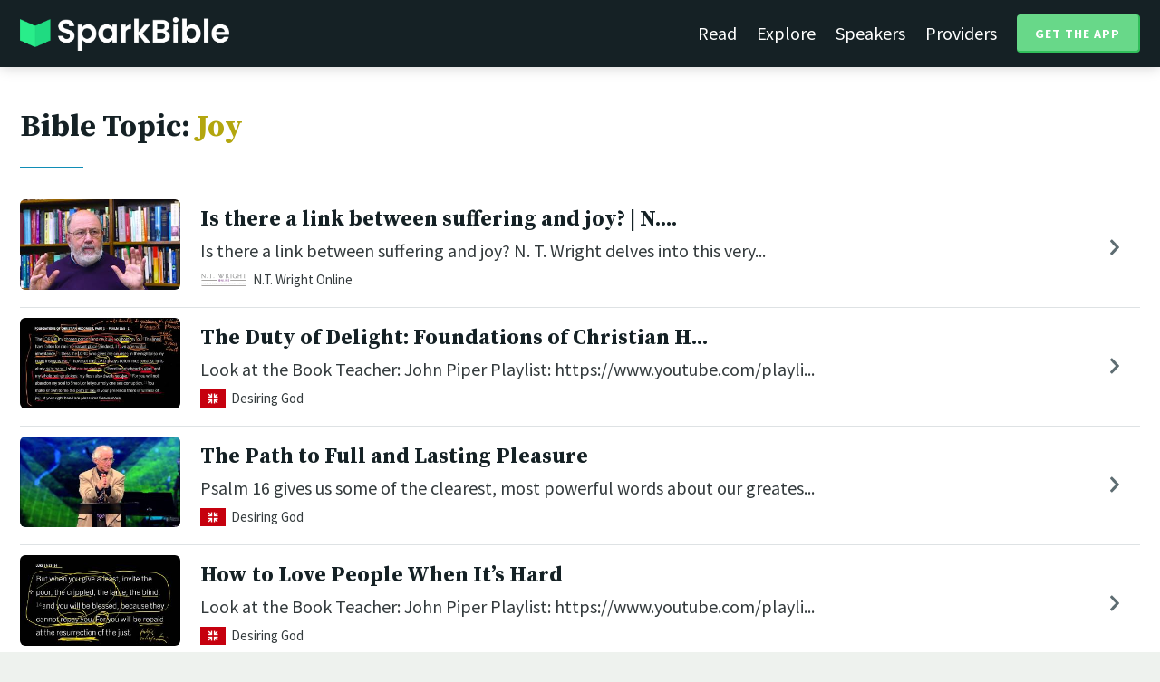

--- FILE ---
content_type: text/javascript
request_url: https://sparkbible.com/assets/stimulus.min-900648768bd96f3faeba359cf33c1bd01ca424ca4d2d05f36a5d8345112ae93c.js
body_size: 11040
content:



class e{constructor(e,t,r){this.eventTarget=e,this.eventName=t,this.eventOptions=r,this.unorderedBindings=new Set}connect(){this.eventTarget.addEventListener(this.eventName,this,this.eventOptions)}disconnect(){this.eventTarget.removeEventListener(this.eventName,this,this.eventOptions)}bindingConnected(e){this.unorderedBindings.add(e)}bindingDisconnected(e){this.unorderedBindings.delete(e)}handleEvent(e){const t=function(e){if("immediatePropagationStopped"in e)return e;{const{stopImmediatePropagation:t}=e;return Object.assign(e,{immediatePropagationStopped:!1,stopImmediatePropagation(){this.immediatePropagationStopped=!0,t.call(this)}})}}(e);for(const e of this.bindings){if(t.immediatePropagationStopped)break;e.handleEvent(t)}}get bindings(){return Array.from(this.unorderedBindings).sort(((e,t)=>{const r=e.index,s=t.index;return r<s?-1:r>s?1:0}))}}class t{constructor(e){this.application=e,this.eventListenerMaps=new Map,this.started=!1}start(){this.started||(this.started=!0,this.eventListeners.forEach((e=>e.connect())))}stop(){this.started&&(this.started=!1,this.eventListeners.forEach((e=>e.disconnect())))}get eventListeners(){return Array.from(this.eventListenerMaps.values()).reduce(((e,t)=>e.concat(Array.from(t.values()))),[])}bindingConnected(e){this.fetchEventListenerForBinding(e).bindingConnected(e)}bindingDisconnected(e){this.fetchEventListenerForBinding(e).bindingDisconnected(e)}handleError(e,t,r={}){this.application.handleError(e,`Error ${t}`,r)}fetchEventListenerForBinding(e){const{eventTarget:t,eventName:r,eventOptions:s}=e;return this.fetchEventListener(t,r,s)}fetchEventListener(e,t,r){const s=this.fetchEventListenerMapForEventTarget(e),n=this.cacheKey(t,r);let i=s.get(n);return i||(i=this.createEventListener(e,t,r),s.set(n,i)),i}createEventListener(t,r,s){const n=new e(t,r,s);return this.started&&n.connect(),n}fetchEventListenerMapForEventTarget(e){let t=this.eventListenerMaps.get(e);return t||(t=new Map,this.eventListenerMaps.set(e,t)),t}cacheKey(e,t){const r=[e];return Object.keys(t).sort().forEach((e=>{r.push(`${t[e]?"":"!"}${e}`)})),r.join(":")}}const r=/^((.+?)(@(window|document))?->)?(.+?)(#([^:]+?))(:(.+))?$/;function s(e){return"window"==e?window:"document"==e?document:void 0}function n(e){return e.replace(/(?:[_-])([a-z0-9])/g,((e,t)=>t.toUpperCase()))}function i(e){return e.charAt(0).toUpperCase()+e.slice(1)}function o(e){return e.replace(/([A-Z])/g,((e,t)=>`-${t.toLowerCase()}`))}const a={a:e=>"click",button:e=>"click",form:e=>"submit",details:e=>"toggle",input:e=>"submit"==e.getAttribute("type")?"click":"input",select:e=>"change",textarea:e=>"input"};function c(e){throw new Error(e)}function h(e){try{return JSON.parse(e)}catch(t){return e}}class l{constructor(e,t){this.context=e,this.action=t}get index(){return this.action.index}get eventTarget(){return this.action.eventTarget}get eventOptions(){return this.action.eventOptions}get identifier(){return this.context.identifier}handleEvent(e){this.willBeInvokedByEvent(e)&&this.invokeWithEvent(e)}get eventName(){return this.action.eventName}get method(){const e=this.controller[this.methodName];if("function"==typeof e)return e;throw new Error(`Action "${this.action}" references undefined method "${this.methodName}"`)}invokeWithEvent(e){const{target:t,currentTarget:r}=e;try{const{params:s}=this.action,n=Object.assign(e,{params:s});this.method.call(this.controller,n),this.context.logDebugActivity(this.methodName,{event:e,target:t,currentTarget:r,action:this.methodName})}catch(t){const{identifier:r,controller:s,element:n,index:i}=this,o={identifier:r,controller:s,element:n,index:i,event:e};this.context.handleError(t,`invoking action "${this.action}"`,o)}}willBeInvokedByEvent(e){const t=e.target;return this.element===t||(t instanceof Element&&this.element.contains(t)?this.scope.containsElement(t):this.scope.containsElement(this.action.element))}get controller(){return this.context.controller}get methodName(){return this.action.methodName}get element(){return this.scope.element}get scope(){return this.context.scope}}class u{constructor(e,t){this.mutationObserverInit={attributes:!0,childList:!0,subtree:!0},this.element=e,this.started=!1,this.delegate=t,this.elements=new Set,this.mutationObserver=new MutationObserver((e=>this.processMutations(e)))}start(){this.started||(this.started=!0,this.mutationObserver.observe(this.element,this.mutationObserverInit),this.refresh())}pause(e){this.started&&(this.mutationObserver.disconnect(),this.started=!1),e(),this.started||(this.mutationObserver.observe(this.element,this.mutationObserverInit),this.started=!0)}stop(){this.started&&(this.mutationObserver.takeRecords(),this.mutationObserver.disconnect(),this.started=!1)}refresh(){if(this.started){const e=new Set(this.matchElementsInTree());for(const t of Array.from(this.elements))e.has(t)||this.removeElement(t);for(const t of Array.from(e))this.addElement(t)}}processMutations(e){if(this.started)for(const t of e)this.processMutation(t)}processMutation(e){"attributes"==e.type?this.processAttributeChange(e.target,e.attributeName):"childList"==e.type&&(this.processRemovedNodes(e.removedNodes),this.processAddedNodes(e.addedNodes))}processAttributeChange(e,t){const r=e;this.elements.has(r)?this.delegate.elementAttributeChanged&&this.matchElement(r)?this.delegate.elementAttributeChanged(r,t):this.removeElement(r):this.matchElement(r)&&this.addElement(r)}processRemovedNodes(e){for(const t of Array.from(e)){const e=this.elementFromNode(t);e&&this.processTree(e,this.removeElement)}}processAddedNodes(e){for(const t of Array.from(e)){const e=this.elementFromNode(t);e&&this.elementIsActive(e)&&this.processTree(e,this.addElement)}}matchElement(e){return this.delegate.matchElement(e)}matchElementsInTree(e=this.element){return this.delegate.matchElementsInTree(e)}processTree(e,t){for(const r of this.matchElementsInTree(e))t.call(this,r)}elementFromNode(e){if(e.nodeType==Node.ELEMENT_NODE)return e}elementIsActive(e){return e.isConnected==this.element.isConnected&&this.element.contains(e)}addElement(e){this.elements.has(e)||this.elementIsActive(e)&&(this.elements.add(e),this.delegate.elementMatched&&this.delegate.elementMatched(e))}removeElement(e){this.elements.has(e)&&(this.elements.delete(e),this.delegate.elementUnmatched&&this.delegate.elementUnmatched(e))}}class d{constructor(e,t,r){this.attributeName=t,this.delegate=r,this.elementObserver=new u(e,this)}get element(){return this.elementObserver.element}get selector(){return`[${this.attributeName}]`}start(){this.elementObserver.start()}pause(e){this.elementObserver.pause(e)}stop(){this.elementObserver.stop()}refresh(){this.elementObserver.refresh()}get started(){return this.elementObserver.started}matchElement(e){return e.hasAttribute(this.attributeName)}matchElementsInTree(e){const t=this.matchElement(e)?[e]:[],r=Array.from(e.querySelectorAll(this.selector));return t.concat(r)}elementMatched(e){this.delegate.elementMatchedAttribute&&this.delegate.elementMatchedAttribute(e,this.attributeName)}elementUnmatched(e){this.delegate.elementUnmatchedAttribute&&this.delegate.elementUnmatchedAttribute(e,this.attributeName)}elementAttributeChanged(e,t){this.delegate.elementAttributeValueChanged&&this.attributeName==t&&this.delegate.elementAttributeValueChanged(e,t)}}class g{constructor(e,t){this.element=e,this.delegate=t,this.started=!1,this.stringMap=new Map,this.mutationObserver=new MutationObserver((e=>this.processMutations(e)))}start(){this.started||(this.started=!0,this.mutationObserver.observe(this.element,{attributes:!0,attributeOldValue:!0}),this.refresh())}stop(){this.started&&(this.mutationObserver.takeRecords(),this.mutationObserver.disconnect(),this.started=!1)}refresh(){if(this.started)for(const e of this.knownAttributeNames)this.refreshAttribute(e,null)}processMutations(e){if(this.started)for(const t of e)this.processMutation(t)}processMutation(e){const t=e.attributeName;t&&this.refreshAttribute(t,e.oldValue)}refreshAttribute(e,t){const r=this.delegate.getStringMapKeyForAttribute(e);if(null!=r){this.stringMap.has(e)||this.stringMapKeyAdded(r,e);const s=this.element.getAttribute(e);if(this.stringMap.get(e)!=s&&this.stringMapValueChanged(s,r,t),null==s){const t=this.stringMap.get(e);this.stringMap.delete(e),t&&this.stringMapKeyRemoved(r,e,t)}else this.stringMap.set(e,s)}}stringMapKeyAdded(e,t){this.delegate.stringMapKeyAdded&&this.delegate.stringMapKeyAdded(e,t)}stringMapValueChanged(e,t,r){this.delegate.stringMapValueChanged&&this.delegate.stringMapValueChanged(e,t,r)}stringMapKeyRemoved(e,t,r){this.delegate.stringMapKeyRemoved&&this.delegate.stringMapKeyRemoved(e,t,r)}get knownAttributeNames(){return Array.from(new Set(this.currentAttributeNames.concat(this.recordedAttributeNames)))}get currentAttributeNames(){return Array.from(this.element.attributes).map((e=>e.name))}get recordedAttributeNames(){return Array.from(this.stringMap.keys())}}function m(e,t,r){f(e,t).add(r)}function p(e,t,r){f(e,t).delete(r),b(e,t)}function f(e,t){let r=e.get(t);return r||(r=new Set,e.set(t,r)),r}function b(e,t){const r=e.get(t);null!=r&&0==r.size&&e.delete(t)}class v{constructor(){this.valuesByKey=new Map}get keys(){return Array.from(this.valuesByKey.keys())}get values(){return Array.from(this.valuesByKey.values()).reduce(((e,t)=>e.concat(Array.from(t))),[])}get size(){return Array.from(this.valuesByKey.values()).reduce(((e,t)=>e+t.size),0)}add(e,t){m(this.valuesByKey,e,t)}delete(e,t){p(this.valuesByKey,e,t)}has(e,t){const r=this.valuesByKey.get(e);return null!=r&&r.has(t)}hasKey(e){return this.valuesByKey.has(e)}hasValue(e){return Array.from(this.valuesByKey.values()).some((t=>t.has(e)))}getValuesForKey(e){const t=this.valuesByKey.get(e);return t?Array.from(t):[]}getKeysForValue(e){return Array.from(this.valuesByKey).filter((([t,r])=>r.has(e))).map((([e,t])=>e))}}class y extends v{constructor(){super(),this.keysByValue=new Map}get values(){return Array.from(this.keysByValue.keys())}add(e,t){super.add(e,t),m(this.keysByValue,t,e)}delete(e,t){super.delete(e,t),p(this.keysByValue,t,e)}hasValue(e){return this.keysByValue.has(e)}getKeysForValue(e){const t=this.keysByValue.get(e);return t?Array.from(t):[]}}class A{constructor(e,t,r){this.attributeObserver=new d(e,t,this),this.delegate=r,this.tokensByElement=new v}get started(){return this.attributeObserver.started}start(){this.attributeObserver.start()}pause(e){this.attributeObserver.pause(e)}stop(){this.attributeObserver.stop()}refresh(){this.attributeObserver.refresh()}get element(){return this.attributeObserver.element}get attributeName(){return this.attributeObserver.attributeName}elementMatchedAttribute(e){this.tokensMatched(this.readTokensForElement(e))}elementAttributeValueChanged(e){const[t,r]=this.refreshTokensForElement(e);this.tokensUnmatched(t),this.tokensMatched(r)}elementUnmatchedAttribute(e){this.tokensUnmatched(this.tokensByElement.getValuesForKey(e))}tokensMatched(e){e.forEach((e=>this.tokenMatched(e)))}tokensUnmatched(e){e.forEach((e=>this.tokenUnmatched(e)))}tokenMatched(e){this.delegate.tokenMatched(e),this.tokensByElement.add(e.element,e)}tokenUnmatched(e){this.delegate.tokenUnmatched(e),this.tokensByElement.delete(e.element,e)}refreshTokensForElement(e){const t=this.tokensByElement.getValuesForKey(e),r=this.readTokensForElement(e),s=function(e,t){const r=Math.max(e.length,t.length);return Array.from({length:r},((r,s)=>[e[s],t[s]]))}(t,r).findIndex((([e,t])=>{return s=t,!((r=e)&&s&&r.index==s.index&&r.content==s.content);var r,s}));return-1==s?[[],[]]:[t.slice(s),r.slice(s)]}readTokensForElement(e){const t=this.attributeName;return function(e,t,r){return e.trim().split(/\s+/).filter((e=>e.length)).map(((e,s)=>({element:t,attributeName:r,content:e,index:s})))}(e.getAttribute(t)||"",e,t)}}class E{constructor(e,t,r){this.tokenListObserver=new A(e,t,this),this.delegate=r,this.parseResultsByToken=new WeakMap,this.valuesByTokenByElement=new WeakMap}get started(){return this.tokenListObserver.started}start(){this.tokenListObserver.start()}stop(){this.tokenListObserver.stop()}refresh(){this.tokenListObserver.refresh()}get element(){return this.tokenListObserver.element}get attributeName(){return this.tokenListObserver.attributeName}tokenMatched(e){const{element:t}=e,{value:r}=this.fetchParseResultForToken(e);r&&(this.fetchValuesByTokenForElement(t).set(e,r),this.delegate.elementMatchedValue(t,r))}tokenUnmatched(e){const{element:t}=e,{value:r}=this.fetchParseResultForToken(e);r&&(this.fetchValuesByTokenForElement(t).delete(e),this.delegate.elementUnmatchedValue(t,r))}fetchParseResultForToken(e){let t=this.parseResultsByToken.get(e);return t||(t=this.parseToken(e),this.parseResultsByToken.set(e,t)),t}fetchValuesByTokenForElement(e){let t=this.valuesByTokenByElement.get(e);return t||(t=new Map,this.valuesByTokenByElement.set(e,t)),t}parseToken(e){try{return{value:this.delegate.parseValueForToken(e)}}catch(e){return{error:e}}}}class O{constructor(e,t){this.context=e,this.delegate=t,this.bindingsByAction=new Map}start(){this.valueListObserver||(this.valueListObserver=new E(this.element,this.actionAttribute,this),this.valueListObserver.start())}stop(){this.valueListObserver&&(this.valueListObserver.stop(),delete this.valueListObserver,this.disconnectAllActions())}get element(){return this.context.element}get identifier(){return this.context.identifier}get actionAttribute(){return this.schema.actionAttribute}get schema(){return this.context.schema}get bindings(){return Array.from(this.bindingsByAction.values())}connectAction(e){const t=new l(this.context,e);this.bindingsByAction.set(e,t),this.delegate.bindingConnected(t)}disconnectAction(e){const t=this.bindingsByAction.get(e);t&&(this.bindingsByAction.delete(e),this.delegate.bindingDisconnected(t))}disconnectAllActions(){this.bindings.forEach((e=>this.delegate.bindingDisconnected(e))),this.bindingsByAction.clear()}parseValueForToken(e){const t=class{constructor(e,t,r){this.element=e,this.index=t,this.eventTarget=r.eventTarget||e,this.eventName=r.eventName||function(e){const t=e.tagName.toLowerCase();if(t in a)return a[t](e)}(e)||c("missing event name"),this.eventOptions=r.eventOptions||{},this.identifier=r.identifier||c("missing identifier"),this.methodName=r.methodName||c("missing method name")}static forToken(e){return new this(e.element,e.index,function(e){const t=e.trim().match(r)||[];return{eventTarget:s(t[4]),eventName:t[2],eventOptions:t[9]?(n=t[9],n.split(":").reduce(((e,t)=>Object.assign(e,{[t.replace(/^!/,"")]:!/^!/.test(t)})),{})):{},identifier:t[5],methodName:t[7]};var n}(e.content))}toString(){const e=this.eventTargetName?`@${this.eventTargetName}`:"";return`${this.eventName}${e}->${this.identifier}#${this.methodName}`}get params(){return this.eventTarget instanceof Element?this.getParamsFromEventTargetAttributes(this.eventTarget):{}}getParamsFromEventTargetAttributes(e){const t={},r=new RegExp(`^data-${this.identifier}-(.+)-param$`);return Array.from(e.attributes).forEach((({name:e,value:s})=>{const i=e.match(r),o=i&&i[1];o&&Object.assign(t,{[n(o)]:h(s)})})),t}get eventTargetName(){return(e=this.eventTarget)==window?"window":e==document?"document":void 0;var e}}.forToken(e);if(t.identifier==this.identifier)return t}elementMatchedValue(e,t){this.connectAction(t)}elementUnmatchedValue(e,t){this.disconnectAction(t)}}class w{constructor(e,t){this.context=e,this.receiver=t,this.stringMapObserver=new g(this.element,this),this.valueDescriptorMap=this.controller.valueDescriptorMap,this.invokeChangedCallbacksForDefaultValues()}start(){this.stringMapObserver.start()}stop(){this.stringMapObserver.stop()}get element(){return this.context.element}get controller(){return this.context.controller}getStringMapKeyForAttribute(e){if(e in this.valueDescriptorMap)return this.valueDescriptorMap[e].name}stringMapKeyAdded(e,t){const r=this.valueDescriptorMap[t];this.hasValue(e)||this.invokeChangedCallback(e,r.writer(this.receiver[e]),r.writer(r.defaultValue))}stringMapValueChanged(e,t,r){const s=this.valueDescriptorNameMap[t];null!==e&&(null===r&&(r=s.writer(s.defaultValue)),this.invokeChangedCallback(t,e,r))}stringMapKeyRemoved(e,t,r){const s=this.valueDescriptorNameMap[e];this.hasValue(e)?this.invokeChangedCallback(e,s.writer(this.receiver[e]),r):this.invokeChangedCallback(e,s.writer(s.defaultValue),r)}invokeChangedCallbacksForDefaultValues(){for(const{key:e,name:t,defaultValue:r,writer:s}of this.valueDescriptors)null==r||this.controller.data.has(e)||this.invokeChangedCallback(t,s(r),void 0)}invokeChangedCallback(e,t,r){const s=`${e}Changed`,n=this.receiver[s];if("function"==typeof n){const s=this.valueDescriptorNameMap[e],i=s.reader(t);let o=r;r&&(o=s.reader(r)),n.call(this.receiver,i,o)}}get valueDescriptors(){const{valueDescriptorMap:e}=this;return Object.keys(e).map((t=>e[t]))}get valueDescriptorNameMap(){const e={};return Object.keys(this.valueDescriptorMap).forEach((t=>{const r=this.valueDescriptorMap[t];e[r.name]=r})),e}hasValue(e){const t=`has${i(this.valueDescriptorNameMap[e].name)}`;return this.receiver[t]}}class k{constructor(e,t){this.context=e,this.delegate=t,this.targetsByName=new v}start(){this.tokenListObserver||(this.tokenListObserver=new A(this.element,this.attributeName,this),this.tokenListObserver.start())}stop(){this.tokenListObserver&&(this.disconnectAllTargets(),this.tokenListObserver.stop(),delete this.tokenListObserver)}tokenMatched({element:e,content:t}){this.scope.containsElement(e)&&this.connectTarget(e,t)}tokenUnmatched({element:e,content:t}){this.disconnectTarget(e,t)}connectTarget(e,t){var r;this.targetsByName.has(t,e)||(this.targetsByName.add(t,e),null===(r=this.tokenListObserver)||void 0===r||r.pause((()=>this.delegate.targetConnected(e,t))))}disconnectTarget(e,t){var r;this.targetsByName.has(t,e)&&(this.targetsByName.delete(t,e),null===(r=this.tokenListObserver)||void 0===r||r.pause((()=>this.delegate.targetDisconnected(e,t))))}disconnectAllTargets(){for(const e of this.targetsByName.keys)for(const t of this.targetsByName.getValuesForKey(e))this.disconnectTarget(t,e)}get attributeName(){return`data-${this.context.identifier}-target`}get element(){return this.context.element}get scope(){return this.context.scope}}class M{constructor(e,t){this.logDebugActivity=(e,t={})=>{const{identifier:r,controller:s,element:n}=this;t=Object.assign({identifier:r,controller:s,element:n},t),this.application.logDebugActivity(this.identifier,e,t)},this.module=e,this.scope=t,this.controller=new e.controllerConstructor(this),this.bindingObserver=new O(this,this.dispatcher),this.valueObserver=new w(this,this.controller),this.targetObserver=new k(this,this);try{this.controller.initialize(),this.logDebugActivity("initialize")}catch(e){this.handleError(e,"initializing controller")}}connect(){this.bindingObserver.start(),this.valueObserver.start(),this.targetObserver.start();try{this.controller.connect(),this.logDebugActivity("connect")}catch(e){this.handleError(e,"connecting controller")}}disconnect(){try{this.controller.disconnect(),this.logDebugActivity("disconnect")}catch(e){this.handleError(e,"disconnecting controller")}this.targetObserver.stop(),this.valueObserver.stop(),this.bindingObserver.stop()}get application(){return this.module.application}get identifier(){return this.module.identifier}get schema(){return this.application.schema}get dispatcher(){return this.application.dispatcher}get element(){return this.scope.element}get parentElement(){return this.element.parentElement}handleError(e,t,r={}){const{identifier:s,controller:n,element:i}=this;r=Object.assign({identifier:s,controller:n,element:i},r),this.application.handleError(e,`Error ${t}`,r)}targetConnected(e,t){this.invokeControllerMethod(`${t}TargetConnected`,e)}targetDisconnected(e,t){this.invokeControllerMethod(`${t}TargetDisconnected`,e)}invokeControllerMethod(e,...t){const r=this.controller;"function"==typeof r[e]&&r[e](...t)}}function N(e,t){const r=T(e);return Array.from(r.reduce(((e,r)=>(function(e,t){const r=e[t];return Array.isArray(r)?r:[]}(r,t).forEach((t=>e.add(t))),e)),new Set))}function B(e,t){return T(e).reduce(((e,r)=>(e.push(...function(e,t){const r=e[t];return r?Object.keys(r).map((e=>[e,r[e]])):[]}(r,t)),e)),[])}function T(e){const t=[];for(;e;)t.push(e),e=Object.getPrototypeOf(e);return t.reverse()}function C(e){return function(e,t){const r=x(e),s=function(e,t){return F(t).reduce(((r,s)=>{const n=function(e,t,r){const s=Object.getOwnPropertyDescriptor(e,r);if(!s||!("value"in s)){const e=Object.getOwnPropertyDescriptor(t,r).value;return s&&(e.get=s.get||e.get,e.set=s.set||e.set),e}}(e,t,s);return n&&Object.assign(r,{[s]:n}),r}),{})}(e.prototype,t);return Object.defineProperties(r.prototype,s),r}(e,function(e){return N(e,"blessings").reduce(((t,r)=>{const s=r(e);for(const e in s){const r=t[e]||{};t[e]=Object.assign(r,s[e])}return t}),{})}(e))}const F="function"==typeof Object.getOwnPropertySymbols?e=>[...Object.getOwnPropertyNames(e),...Object.getOwnPropertySymbols(e)]:Object.getOwnPropertyNames,x=(()=>{function e(e){function t(){return Reflect.construct(e,arguments,new.target)}return t.prototype=Object.create(e.prototype,{constructor:{value:t}}),Reflect.setPrototypeOf(t,e),t}try{return function(){const t=e((function(){this.a.call(this)}));t.prototype.a=function(){},new t}(),e}catch(e){return e=>class extends e{}}})();class L{constructor(e,t){this.application=e,this.definition=function(e){return{identifier:e.identifier,controllerConstructor:C(e.controllerConstructor)}}(t),this.contextsByScope=new WeakMap,this.connectedContexts=new Set}get identifier(){return this.definition.identifier}get controllerConstructor(){return this.definition.controllerConstructor}get contexts(){return Array.from(this.connectedContexts)}connectContextForScope(e){const t=this.fetchContextForScope(e);this.connectedContexts.add(t),t.connect()}disconnectContextForScope(e){const t=this.contextsByScope.get(e);t&&(this.connectedContexts.delete(t),t.disconnect())}fetchContextForScope(e){let t=this.contextsByScope.get(e);return t||(t=new M(this,e),this.contextsByScope.set(e,t)),t}}class ${constructor(e){this.scope=e}has(e){return this.data.has(this.getDataKey(e))}get(e){return this.getAll(e)[0]}getAll(e){const t=this.data.get(this.getDataKey(e))||"";return t.match(/[^\s]+/g)||[]}getAttributeName(e){return this.data.getAttributeNameForKey(this.getDataKey(e))}getDataKey(e){return`${e}-class`}get data(){return this.scope.data}}class S{constructor(e){this.scope=e}get element(){return this.scope.element}get identifier(){return this.scope.identifier}get(e){const t=this.getAttributeNameForKey(e);return this.element.getAttribute(t)}set(e,t){const r=this.getAttributeNameForKey(e);return this.element.setAttribute(r,t),this.get(e)}has(e){const t=this.getAttributeNameForKey(e);return this.element.hasAttribute(t)}delete(e){if(this.has(e)){const t=this.getAttributeNameForKey(e);return this.element.removeAttribute(t),!0}return!1}getAttributeNameForKey(e){return`data-${this.identifier}-${o(e)}`}}class D{constructor(e){this.warnedKeysByObject=new WeakMap,this.logger=e}warn(e,t,r){let s=this.warnedKeysByObject.get(e);s||(s=new Set,this.warnedKeysByObject.set(e,s)),s.has(t)||(s.add(t),this.logger.warn(r,e))}}function V(e,t){return`[${e}~="${t}"]`}class K{constructor(e){this.scope=e}get element(){return this.scope.element}get identifier(){return this.scope.identifier}get schema(){return this.scope.schema}has(e){return null!=this.find(e)}find(...e){return e.reduce(((e,t)=>e||this.findTarget(t)||this.findLegacyTarget(t)),void 0)}findAll(...e){return e.reduce(((e,t)=>[...e,...this.findAllTargets(t),...this.findAllLegacyTargets(t)]),[])}findTarget(e){const t=this.getSelectorForTargetName(e);return this.scope.findElement(t)}findAllTargets(e){const t=this.getSelectorForTargetName(e);return this.scope.findAllElements(t)}getSelectorForTargetName(e){return V(this.schema.targetAttributeForScope(this.identifier),e)}findLegacyTarget(e){const t=this.getLegacySelectorForTargetName(e);return this.deprecate(this.scope.findElement(t),e)}findAllLegacyTargets(e){const t=this.getLegacySelectorForTargetName(e);return this.scope.findAllElements(t).map((t=>this.deprecate(t,e)))}getLegacySelectorForTargetName(e){const t=`${this.identifier}.${e}`;return V(this.schema.targetAttribute,t)}deprecate(e,t){if(e){const{identifier:r}=this,s=this.schema.targetAttribute,n=this.schema.targetAttributeForScope(r);this.guide.warn(e,`target:${t}`,`Please replace ${s}="${r}.${t}" with ${n}="${t}". The ${s} attribute is deprecated and will be removed in a future version of Stimulus.`)}return e}get guide(){return this.scope.guide}}class j{constructor(e,t,r,s){this.targets=new K(this),this.classes=new $(this),this.data=new S(this),this.containsElement=e=>e.closest(this.controllerSelector)===this.element,this.schema=e,this.element=t,this.identifier=r,this.guide=new D(s)}findElement(e){return this.element.matches(e)?this.element:this.queryElements(e).find(this.containsElement)}findAllElements(e){return[...this.element.matches(e)?[this.element]:[],...this.queryElements(e).filter(this.containsElement)]}queryElements(e){return Array.from(this.element.querySelectorAll(e))}get controllerSelector(){return V(this.schema.controllerAttribute,this.identifier)}}class I{constructor(e,t,r){this.element=e,this.schema=t,this.delegate=r,this.valueListObserver=new E(this.element,this.controllerAttribute,this),this.scopesByIdentifierByElement=new WeakMap,this.scopeReferenceCounts=new WeakMap}start(){this.valueListObserver.start()}stop(){this.valueListObserver.stop()}get controllerAttribute(){return this.schema.controllerAttribute}parseValueForToken(e){const{element:t,content:r}=e,s=this.fetchScopesByIdentifierForElement(t);let n=s.get(r);return n||(n=this.delegate.createScopeForElementAndIdentifier(t,r),s.set(r,n)),n}elementMatchedValue(e,t){const r=(this.scopeReferenceCounts.get(t)||0)+1;this.scopeReferenceCounts.set(t,r),1==r&&this.delegate.scopeConnected(t)}elementUnmatchedValue(e,t){const r=this.scopeReferenceCounts.get(t);r&&(this.scopeReferenceCounts.set(t,r-1),1==r&&this.delegate.scopeDisconnected(t))}fetchScopesByIdentifierForElement(e){let t=this.scopesByIdentifierByElement.get(e);return t||(t=new Map,this.scopesByIdentifierByElement.set(e,t)),t}}class R{constructor(e){this.application=e,this.scopeObserver=new I(this.element,this.schema,this),this.scopesByIdentifier=new v,this.modulesByIdentifier=new Map}get element(){return this.application.element}get schema(){return this.application.schema}get logger(){return this.application.logger}get controllerAttribute(){return this.schema.controllerAttribute}get modules(){return Array.from(this.modulesByIdentifier.values())}get contexts(){return this.modules.reduce(((e,t)=>e.concat(t.contexts)),[])}start(){this.scopeObserver.start()}stop(){this.scopeObserver.stop()}loadDefinition(e){this.unloadIdentifier(e.identifier);const t=new L(this.application,e);this.connectModule(t)}unloadIdentifier(e){const t=this.modulesByIdentifier.get(e);t&&this.disconnectModule(t)}getContextForElementAndIdentifier(e,t){const r=this.modulesByIdentifier.get(t);if(r)return r.contexts.find((t=>t.element==e))}handleError(e,t,r){this.application.handleError(e,t,r)}createScopeForElementAndIdentifier(e,t){return new j(this.schema,e,t,this.logger)}scopeConnected(e){this.scopesByIdentifier.add(e.identifier,e);const t=this.modulesByIdentifier.get(e.identifier);t&&t.connectContextForScope(e)}scopeDisconnected(e){this.scopesByIdentifier.delete(e.identifier,e);const t=this.modulesByIdentifier.get(e.identifier);t&&t.disconnectContextForScope(e)}connectModule(e){this.modulesByIdentifier.set(e.identifier,e);this.scopesByIdentifier.getValuesForKey(e.identifier).forEach((t=>e.connectContextForScope(t)))}disconnectModule(e){this.modulesByIdentifier.delete(e.identifier);this.scopesByIdentifier.getValuesForKey(e.identifier).forEach((t=>e.disconnectContextForScope(t)))}}const P={controllerAttribute:"data-controller",actionAttribute:"data-action",targetAttribute:"data-target",targetAttributeForScope:e=>`data-${e}-target`};class U{constructor(e=document.documentElement,r=P){this.logger=console,this.debug=!1,this.logDebugActivity=(e,t,r={})=>{this.debug&&this.logFormattedMessage(e,t,r)},this.element=e,this.schema=r,this.dispatcher=new t(this),this.router=new R(this)}static start(e,t){const r=new U(e,t);return r.start(),r}async start(){await new Promise((e=>{"loading"==document.readyState?document.addEventListener("DOMContentLoaded",(()=>e())):e()})),this.logDebugActivity("application","starting"),this.dispatcher.start(),this.router.start(),this.logDebugActivity("application","start")}stop(){this.logDebugActivity("application","stopping"),this.dispatcher.stop(),this.router.stop(),this.logDebugActivity("application","stop")}register(e,t){t.shouldLoad&&this.load({identifier:e,controllerConstructor:t})}load(e,...t){(Array.isArray(e)?e:[e,...t]).forEach((e=>this.router.loadDefinition(e)))}unload(e,...t){(Array.isArray(e)?e:[e,...t]).forEach((e=>this.router.unloadIdentifier(e)))}get controllers(){return this.router.contexts.map((e=>e.controller))}getControllerForElementAndIdentifier(e,t){const r=this.router.getContextForElementAndIdentifier(e,t);return r?r.controller:null}handleError(e,t,r){var s;this.logger.error("%s\n\n%o\n\n%o",t,e,r),null===(s=window.onerror)||void 0===s||s.call(window,t,"",0,0,e)}logFormattedMessage(e,t,r={}){r=Object.assign({application:this},r),this.logger.groupCollapsed(`${e} #${t}`),this.logger.log("details:",Object.assign({},r)),this.logger.groupEnd()}}function z([e,t]){return function(e,t){const r=`${o(e)}-value`,s=function(e){const t=function(e){const t=W(e.type);if(t){const r=q(e.default);if(t!==r)throw new Error(`Type "${t}" must match the type of the default value. Given default value: "${e.default}" as "${r}"`);return t}}(e),r=q(e),s=W(e),n=t||r||s;if(n)return n;throw new Error(`Unknown value type "${e}"`)}(t);return{type:s,key:r,name:n(r),get defaultValue(){return function(e){const t=W(e);if(t)return J[t];const r=e.default;return void 0!==r?r:e}(t)},get hasCustomDefaultValue(){return void 0!==q(t)},reader:_[s],writer:G[s]||G.default}}(e,t)}function W(e){switch(e){case Array:return"array";case Boolean:return"boolean";case Number:return"number";case Object:return"object";case String:return"string"}}function q(e){switch(typeof e){case"boolean":return"boolean";case"number":return"number";case"string":return"string"}return Array.isArray(e)?"array":"[object Object]"===Object.prototype.toString.call(e)?"object":void 0}const J={get array(){return[]},boolean:!1,number:0,get object(){return{}},string:""},_={array(e){const t=JSON.parse(e);if(!Array.isArray(t))throw new TypeError("Expected array");return t},boolean:e=>!("0"==e||"false"==e),number:e=>Number(e),object(e){const t=JSON.parse(e);if(null===t||"object"!=typeof t||Array.isArray(t))throw new TypeError("Expected object");return t},string:e=>e},G={default:function(e){return`${e}`},array:Z,object:Z};function Z(e){return JSON.stringify(e)}class H{constructor(e){this.context=e}static get shouldLoad(){return!0}get application(){return this.context.application}get scope(){return this.context.scope}get element(){return this.scope.element}get identifier(){return this.scope.identifier}get targets(){return this.scope.targets}get classes(){return this.scope.classes}get data(){return this.scope.data}initialize(){}connect(){}disconnect(){}dispatch(e,{target:t=this.element,detail:r={},prefix:s=this.identifier,bubbles:n=!0,cancelable:i=!0}={}){const o=new CustomEvent(s?`${s}:${e}`:e,{detail:r,bubbles:n,cancelable:i});return t.dispatchEvent(o),o}}H.blessings=[function(e){return N(e,"classes").reduce(((e,t)=>{return Object.assign(e,{[`${r=t}Class`]:{get(){const{classes:e}=this;if(e.has(r))return e.get(r);{const t=e.getAttributeName(r);throw new Error(`Missing attribute "${t}"`)}}},[`${r}Classes`]:{get(){return this.classes.getAll(r)}},[`has${i(r)}Class`]:{get(){return this.classes.has(r)}}});var r}),{})},function(e){return N(e,"targets").reduce(((e,t)=>{return Object.assign(e,{[`${r=t}Target`]:{get(){const e=this.targets.find(r);if(e)return e;throw new Error(`Missing target element "${r}" for "${this.identifier}" controller`)}},[`${r}Targets`]:{get(){return this.targets.findAll(r)}},[`has${i(r)}Target`]:{get(){return this.targets.has(r)}}});var r}),{})},function(e){const t=B(e,"values"),r={valueDescriptorMap:{get(){return t.reduce(((e,t)=>{const r=z(t),s=this.data.getAttributeNameForKey(r.key);return Object.assign(e,{[s]:r})}),{})}}};return t.reduce(((e,t)=>Object.assign(e,function(e){const t=z(e),{key:r,name:s,reader:n,writer:o}=t;return{[s]:{get(){const e=this.data.get(r);return null!==e?n(e):t.defaultValue},set(e){void 0===e?this.data.delete(r):this.data.set(r,o(e))}},[`has${i(s)}`]:{get(){return this.data.has(r)||t.hasCustomDefaultValue}}}}(t))),r)}],H.targets=[],H.values={};export{U as Application,d as AttributeObserver,M as Context,H as Controller,u as ElementObserver,y as IndexedMultimap,v as Multimap,g as StringMapObserver,A as TokenListObserver,E as ValueListObserver,m as add,P as defaultSchema,p as del,f as fetch,b as prune};
//# sourceMappingURL=/assets/stimulus.min.js-5cdf38f474c7d64a568a43e5de78b4313515aa0e4bd3d13fac297fffeba809f0.map
//!
;
